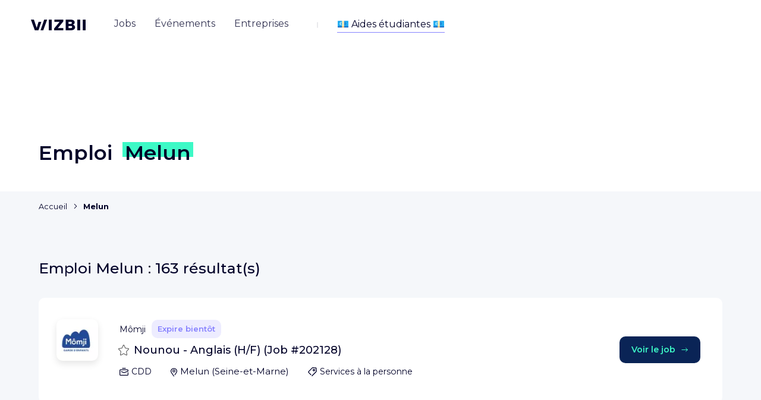

--- FILE ---
content_type: text/javascript
request_url: https://storage.googleapis.com/cdn-wizbii/media/latest/media/p-05b0a819.js
body_size: 5032
content:
const t="media";let e;let n;let s=false;let l=false;const o=(t,e="")=>{{return()=>{}}};const c=(t,e)=>{{return()=>{}}};const i="r";const f="o";const r="s";const u="t";const a="s-id";const $="sty-id";const d="c-id";const h="{visibility:hidden}.hydrated{visibility:inherit}";const y="http://www.w3.org/1999/xlink";const p={};const m=t=>t!=null;const w=t=>{t=typeof t;return t==="object"||t==="function"};function b(t){var e,n,s;return(s=(n=(e=t.head)===null||e===void 0?void 0:e.querySelector('meta[name="csp-nonce"]'))===null||n===void 0?void 0:n.getAttribute("content"))!==null&&s!==void 0?s:undefined}const g=(t,e,...n)=>{let s=null;let l=null;let o=false;let c=false;const i=[];const f=e=>{for(let n=0;n<e.length;n++){s=e[n];if(Array.isArray(s)){f(s)}else if(s!=null&&typeof s!=="boolean"){if(o=typeof t!=="function"&&!w(s)){s=String(s)}if(o&&c){i[i.length-1].t+=s}else{i.push(o?v(null,s):s)}c=o}}};f(n);if(e){if(e.key){l=e.key}{const t=e.className||e.class;if(t){e.class=typeof t!=="object"?t:Object.keys(t).filter((e=>t[e])).join(" ")}}}if(typeof t==="function"){return t(e===null?{}:e,i,j)}const r=v(t,null);r.l=e;if(i.length>0){r.o=i}{r.i=l}return r};const v=(t,e)=>{const n={u:0,$:t,t:e,h:null,o:null};{n.l=null}{n.i=null}return n};const S={};const k=t=>t&&t.$===S;const j={forEach:(t,e)=>t.map(x).forEach(e),map:(t,e)=>t.map(x).map(e).map(M)};const x=t=>({vattrs:t.l,vchildren:t.o,vkey:t.i,vname:t.p,vtag:t.$,vtext:t.t});const M=t=>{if(typeof t.vtag==="function"){const e=Object.assign({},t.vattrs);if(t.vkey){e.key=t.vkey}if(t.vname){e.name=t.vname}return g(t.vtag,e,...t.vchildren||[])}const e=v(t.vtag,t.vtext);e.l=t.vattrs;e.o=t.vchildren;e.i=t.vkey;e.p=t.vname;return e};const C=(t,e,n,s)=>{const l=o("hydrateClient",e);const c=t.shadowRoot;const i=[];const f=[];const r=c?[]:null;const u=s.m=v(e,null);if(!xt.g){I(jt.body,xt.g=new Map)}t[a]=n;t.removeAttribute(a);O(u,i,f,r,t,t,n);i.map((t=>{const n=t.v+"."+t.S;const s=xt.g.get(n);const l=t.h;if(s&&Mt&&s["s-en"]===""){s.parentNode.insertBefore(l,s.nextSibling)}if(!c){l["s-hn"]=e;if(s){l["s-ol"]=s;l["s-ol"]["s-nr"]=l}}xt.g.delete(n)}));if(c){r.map((t=>{if(t){c.appendChild(t)}}))}l()};const O=(t,e,n,s,l,o,c)=>{let f;let a;let $;let h;if(o.nodeType===1){f=o.getAttribute(d);if(f){a=f.split(".");if(a[0]===c||a[0]==="0"){$={u:0,v:a[0],S:a[1],k:a[2],j:a[3],$:o.tagName.toLowerCase(),h:o,l:null,o:null,i:null,p:null,t:null};e.push($);o.removeAttribute(d);if(!t.o){t.o=[]}t.o[$.j]=$;t=$;if(s&&$.k==="0"){s[$.j]=$.h}}}for(h=o.childNodes.length-1;h>=0;h--){O(t,e,n,s,l,o.childNodes[h],c)}if(o.shadowRoot){for(h=o.shadowRoot.childNodes.length-1;h>=0;h--){O(t,e,n,s,l,o.shadowRoot.childNodes[h],c)}}}else if(o.nodeType===8){a=o.nodeValue.split(".");if(a[1]===c||a[1]==="0"){f=a[0];$={u:0,v:a[1],S:a[2],k:a[3],j:a[4],h:o,l:null,o:null,i:null,p:null,$:null,t:null};if(f===u){$.h=o.nextSibling;if($.h&&$.h.nodeType===3){$.t=$.h.textContent;e.push($);o.remove();if(!t.o){t.o=[]}t.o[$.j]=$;if(s&&$.k==="0"){s[$.j]=$.h}}}else if($.v===c){if(f===r){$.$="slot";if(a[5]){o["s-sn"]=$.p=a[5]}else{o["s-sn"]=""}o["s-sr"]=true;if(s){$.h=jt.createElement($.$);if($.p){$.h.setAttribute("name",$.p)}o.parentNode.insertBefore($.h,o);o.remove();if($.k==="0"){s[$.j]=$.h}}n.push($);if(!t.o){t.o=[]}t.o[$.j]=$}else if(f===i){if(s){o.remove()}}}}}else if(t&&t.$==="style"){const e=v(null,o.textContent);e.h=o;e.j="0";t.o=[e]}};const I=(t,e)=>{if(t.nodeType===1){let n=0;for(;n<t.childNodes.length;n++){I(t.childNodes[n],e)}if(t.shadowRoot){for(n=0;n<t.shadowRoot.childNodes.length;n++){I(t.shadowRoot.childNodes[n],e)}}}else if(t.nodeType===8){const n=t.nodeValue.split(".");if(n[0]===f){e.set(n[1]+"."+n[2],t);t.nodeValue="";t["s-en"]=n[3]}}};const E=(t,e)=>{if(t!=null&&!w(t)){if(e&2){return parseFloat(t)}if(e&1){return String(t)}return t}return t};const P=(t,e,n)=>{const s=xt.ce(e,n);t.dispatchEvent(s);return s};const U=new WeakMap;const L=(t,e,n)=>{let s=St.get(t);if(Ot&&n){s=s||new CSSStyleSheet;if(typeof s==="string"){s=e}else{s.replaceSync(e)}}else{s=e}St.set(t,s)};const N=(t,e,n,s)=>{var l;let o=W(e);const c=St.get(o);t=t.nodeType===11?t:jt;if(c){if(typeof c==="string"){t=t.head||t;let e=U.get(t);let n;if(!e){U.set(t,e=new Set)}if(!e.has(o)){if(t.host&&(n=t.querySelector(`[${$}="${o}"]`))){n.innerHTML=c}else{{n=jt.createElement("style");n.innerHTML=c}const e=(l=xt.M)!==null&&l!==void 0?l:b(jt);if(e!=null){n.setAttribute("nonce",e)}t.insertBefore(n,t.querySelector("link"))}if(e){e.add(o)}}}else if(!t.adoptedStyleSheets.includes(c)){t.adoptedStyleSheets=[...t.adoptedStyleSheets,c]}}return o};const T=t=>{const e=t.C;const n=t.O;const s=e.u;const l=o("attachStyles",e.I);const c=N(n.shadowRoot?n.shadowRoot:n.getRootNode(),e);if(s&10){n["s-sc"]=c;n.classList.add(c+"-h")}l()};const W=(t,e)=>"sc-"+t.I;const A=t=>t.replace(/\/\*!@([^\/]+)\*\/[^\{]+\{/g,"$1{");const F=(t,e,n,s,l,o)=>{if(n!==s){let c=wt(t,e);let i=e.toLowerCase();if(e==="class"){const e=t.classList;const l=q(n);const o=q(s);e.remove(...l.filter((t=>t&&!o.includes(t))));e.add(...o.filter((t=>t&&!l.includes(t))))}else if(e==="style"){{for(const e in n){if(!s||s[e]==null){if(e.includes("-")){t.style.removeProperty(e)}else{t.style[e]=""}}}}for(const e in s){if(!n||s[e]!==n[e]){if(e.includes("-")){t.style.setProperty(e,s[e])}else{t.style[e]=s[e]}}}}else if(e==="key");else if(e==="ref"){if(s){s(t)}}else if(!c&&e[0]==="o"&&e[1]==="n"){if(e[2]==="-"){e=e.slice(3)}else if(wt(kt,i)){e=i.slice(2)}else{e=i[2]+e.slice(3)}if(n){xt.rel(t,e,n,false)}if(s){xt.ael(t,e,s,false)}}else{const f=w(s);if((c||f&&s!==null)&&!l){try{if(!t.tagName.includes("-")){const l=s==null?"":s;if(e==="list"){c=false}else if(n==null||t[e]!=l){t[e]=l}}else{t[e]=s}}catch(t){}}let r=false;{if(i!==(i=i.replace(/^xlink\:?/,""))){e=i;r=true}}if(s==null||s===false){if(s!==false||t.getAttribute(e)===""){if(r){t.removeAttributeNS(y,e)}else{t.removeAttribute(e)}}}else if((!c||o&4||l)&&!f){s=s===true?"":s;if(r){t.setAttributeNS(y,e,s)}else{t.setAttribute(e,s)}}}}};const R=/\s/;const q=t=>!t?[]:t.split(R);const H=(t,e,n,s)=>{const l=e.h.nodeType===11&&e.h.host?e.h.host:e.h;const o=t&&t.l||p;const c=e.l||p;{for(s in o){if(!(s in c)){F(l,s,o[s],undefined,n,e.u)}}}for(s in c){F(l,s,o[s],c[s],n,e.u)}};const V=(t,n,l,o)=>{const c=n.o[l];let i=0;let f;let r;if(c.t!==null){f=c.h=jt.createTextNode(c.t)}else{f=c.h=jt.createElement(c.$);{H(null,c,s)}if(m(e)&&f["s-si"]!==e){f.classList.add(f["s-si"]=e)}if(c.o){for(i=0;i<c.o.length;++i){r=V(t,c,i);if(r){f.appendChild(r)}}}}return f};const _=(t,e,s,l,o,c)=>{let i=t;let f;if(i.shadowRoot&&i.tagName===n){i=i.shadowRoot}for(;o<=c;++o){if(l[o]){f=V(null,s,o);if(f){l[o].h=f;i.insertBefore(f,e)}}}};const z=(t,e,n,s,l)=>{for(;e<=n;++e){if(s=t[e]){l=s.h;J(s);l.remove()}}};const B=(t,e,n,s)=>{let l=0;let o=0;let c=0;let i=0;let f=e.length-1;let r=e[0];let u=e[f];let a=s.length-1;let $=s[0];let d=s[a];let h;let y;while(l<=f&&o<=a){if(r==null){r=e[++l]}else if(u==null){u=e[--f]}else if($==null){$=s[++o]}else if(d==null){d=s[--a]}else if(D(r,$)){G(r,$);r=e[++l];$=s[++o]}else if(D(u,d)){G(u,d);u=e[--f];d=s[--a]}else if(D(r,d)){G(r,d);t.insertBefore(r.h,u.h.nextSibling);r=e[++l];d=s[--a]}else if(D(u,$)){G(u,$);t.insertBefore(u.h,r.h);u=e[--f];$=s[++o]}else{c=-1;{for(i=l;i<=f;++i){if(e[i]&&e[i].i!==null&&e[i].i===$.i){c=i;break}}}if(c>=0){y=e[c];if(y.$!==$.$){h=V(e&&e[o],n,c)}else{G(y,$);e[c]=undefined;h=y.h}$=s[++o]}else{h=V(e&&e[o],n,o);$=s[++o]}if(h){{r.h.parentNode.insertBefore(h,r.h)}}}}if(l>f){_(t,s[a+1]==null?null:s[a+1].h,n,s,o,a)}else if(o>a){z(e,l,f)}};const D=(t,e)=>{if(t.$===e.$){{return t.i===e.i}}return false};const G=(t,e)=>{const n=e.h=t.h;const l=t.o;const o=e.o;const c=e.t;if(c===null){{{H(t,e,s)}}if(l!==null&&o!==null){B(n,l,e,o)}else if(o!==null){if(t.t!==null){n.textContent=""}_(n,null,e,o,0,o.length-1)}else if(l!==null){z(l,0,l.length-1)}}else if(t.t!==c){n.data=c}};const J=t=>{{t.l&&t.l.ref&&t.l.ref(null);t.o&&t.o.map(J)}};const K=(t,s)=>{const l=t.O;const o=t.m||v(null,null);const c=k(s)?s:g(null,null,s);n=l.tagName;c.$=null;c.u|=4;t.m=c;c.h=o.h=l.shadowRoot||l;{e=l["s-sc"]}G(o,c)};const Q=(t,e)=>{if(e&&!t.P&&e["s-p"]){e["s-p"].push(new Promise((e=>t.P=e)))}};const X=(t,e)=>{{t.u|=16}if(t.u&4){t.u|=512;return}Q(t,t.U);const n=()=>Y(t,e);return Tt(n)};const Y=(t,e)=>{const n=o("scheduleUpdate",t.C.I);const s=t.L;let l;if(e){{l=st(s,"componentWillLoad")}}n();return lt(l,(()=>Z(t,s,e)))};const Z=async(t,e,n)=>{const s=t.O;const l=o("update",t.C.I);const c=s["s-rc"];if(n){T(t)}const i=o("render",t.C.I);{tt(t,e)}if(c){c.map((t=>t()));s["s-rc"]=undefined}i();l();{const e=s["s-p"];const n=()=>et(t);if(e.length===0){n()}else{Promise.all(e).then(n);t.u|=4;e.length=0}}};const tt=(t,e,n)=>{try{e=e.render();{t.u&=~16}{t.u|=2}{{{K(t,e)}}}}catch(e){bt(e,t.O)}return null};const et=t=>{const e=t.C.I;const n=t.O;const s=o("postUpdate",e);const l=t.U;if(!(t.u&64)){t.u|=64;{ot(n)}s();{t.N(n);if(!l){nt()}}}else{s()}{if(t.P){t.P();t.P=undefined}if(t.u&512){Nt((()=>X(t,false)))}t.u&=~(4|512)}};const nt=e=>{{ot(jt.documentElement)}Nt((()=>P(kt,"appload",{detail:{namespace:t}})))};const st=(t,e,n)=>{if(t&&t[e]){try{return t[e](n)}catch(t){bt(t)}}return undefined};const lt=(t,e)=>t&&t.then?t.then(e):e();const ot=t=>t.classList.add("hydrated");const ct=(t,e)=>yt(t).T.get(e);const it=(t,e,n,s)=>{const l=yt(t);const o=l.T.get(e);const c=l.u;const i=l.L;n=E(n,s.W[e][0]);const f=Number.isNaN(o)&&Number.isNaN(n);const r=n!==o&&!f;if((!(c&8)||o===undefined)&&r){l.T.set(e,n);if(i){if((c&(2|16))===2){X(l,false)}}}};const ft=(t,e,n)=>{if(e.W){const s=Object.entries(e.W);const l=t.prototype;s.map((([t,[s]])=>{if(s&31||n&2&&s&32){Object.defineProperty(l,t,{get(){return ct(this,t)},set(n){it(this,t,n,e)},configurable:true,enumerable:true})}}));if(n&1){const e=new Map;l.attributeChangedCallback=function(t,n,s){xt.jmp((()=>{const n=e.get(t);if(this.hasOwnProperty(n)){s=this[n];delete this[n]}else if(l.hasOwnProperty(n)&&typeof this[n]==="number"&&this[n]==s){return}this[n]=s===null&&typeof this[n]==="boolean"?false:s}))};t.observedAttributes=s.filter((([t,e])=>e[0]&15)).map((([t,n])=>{const s=n[1]||t;e.set(s,t);return s}))}}return t};const rt=async(t,e,n,s,l)=>{if((e.u&32)===0){{e.u|=32;l=vt(n);if(l.then){const t=c();l=await l;t()}if(!l.isProxied){ft(l,n,2);l.isProxied=true}const t=o("createInstance",n.I);{e.u|=8}try{new l(e)}catch(t){bt(t)}{e.u&=~8}t()}if(l.style){let t=l.style;const e=W(n);if(!St.has(e)){const s=o("registerStyles",n.I);L(e,t,!!(n.u&1));s()}}}const i=e.U;const f=()=>X(e,true);if(i&&i["s-rc"]){i["s-rc"].push(f)}else{f()}};const ut=t=>{if((xt.u&1)===0){const e=yt(t);const n=e.C;const s=o("connectedCallback",n.I);if(!(e.u&1)){e.u|=1;let s;{s=t.getAttribute(a);if(s){if(n.u&1){const e=N(t.shadowRoot,n);t.classList.remove(e+"-h",e+"-s")}C(t,n.I,s,e)}}{let n=t;while(n=n.parentNode||n.host){if(n.nodeType===1&&n.hasAttribute("s-id")&&n["s-p"]||n["s-p"]){Q(e,e.U=n);break}}}if(n.W){Object.entries(n.W).map((([e,[n]])=>{if(n&31&&t.hasOwnProperty(e)){const n=t[e];delete t[e];t[e]=n}}))}{rt(t,e,n)}}s()}};const at=t=>{if((xt.u&1)===0){yt(t)}};const $t=(t,e={})=>{var n;const s=o();const l=[];const c=e.exclude||[];const i=kt.customElements;const f=jt.head;const r=f.querySelector("meta[charset]");const u=jt.createElement("style");const a=[];const d=jt.querySelectorAll(`[${$}]`);let y;let p=true;let m=0;Object.assign(xt,e);xt.A=new URL(e.resourcesUrl||"./",jt.baseURI).href;{xt.u|=2}{for(;m<d.length;m++){L(d[m].getAttribute($),A(d[m].innerHTML),true)}}t.map((t=>{t[1].map((e=>{const n={u:e[0],I:e[1],W:e[2],F:e[3]};{n.W=e[2]}const s=n.I;const o=class extends HTMLElement{constructor(t){super(t);t=this;mt(t,n);if(n.u&1){{{t.attachShadow({mode:"open"})}}}}connectedCallback(){if(y){clearTimeout(y);y=null}if(p){a.push(this)}else{xt.jmp((()=>ut(this)))}}disconnectedCallback(){xt.jmp((()=>at(this)))}componentOnReady(){return yt(this).R}};n.q=t[0];if(!c.includes(s)&&!i.get(s)){l.push(s);i.define(s,ft(o,n,1))}}))}));{u.innerHTML=l+h;u.setAttribute("data-styles","");const t=(n=xt.M)!==null&&n!==void 0?n:b(jt);if(t!=null){u.setAttribute("nonce",t)}f.insertBefore(u,r?r.nextSibling:f.firstChild)}p=false;if(a.length){a.map((t=>t.connectedCallback()))}else{{xt.jmp((()=>y=setTimeout(nt,30)))}}s()};const dt=t=>xt.M=t;const ht=new WeakMap;const yt=t=>ht.get(t);const pt=(t,e)=>ht.set(e.L=t,e);const mt=(t,e)=>{const n={u:0,O:t,C:e,T:new Map};{n.R=new Promise((t=>n.N=t));t["s-p"]=[];t["s-rc"]=[]}return ht.set(t,n)};const wt=(t,e)=>e in t;const bt=(t,e)=>(0,console.error)(t,e);const gt=new Map;const vt=(t,e,n)=>{const s=t.I.replace(/-/g,"_");const l=t.q;const o=gt.get(l);if(o){return o[s]}
/*!__STENCIL_STATIC_IMPORT_SWITCH__*/return import(`./${l}.entry.js${""}`).then((t=>{{gt.set(l,t)}return t[s]}),bt)};const St=new Map;const kt=typeof window!=="undefined"?window:{};const jt=kt.document||{head:{}};const xt={u:0,A:"",jmp:t=>t(),raf:t=>requestAnimationFrame(t),ael:(t,e,n,s)=>t.addEventListener(e,n,s),rel:(t,e,n,s)=>t.removeEventListener(e,n,s),ce:(t,e)=>new CustomEvent(t,e)};const Mt=true;const Ct=t=>Promise.resolve(t);const Ot=(()=>{try{new CSSStyleSheet;return typeof(new CSSStyleSheet).replaceSync==="function"}catch(t){}return false})();const It=[];const Et=[];const Pt=(t,e)=>n=>{t.push(n);if(!l){l=true;if(e&&xt.u&4){Nt(Lt)}else{xt.raf(Lt)}}};const Ut=t=>{for(let e=0;e<t.length;e++){try{t[e](performance.now())}catch(t){bt(t)}}t.length=0};const Lt=()=>{Ut(It);{Ut(Et);if(l=It.length>0){xt.raf(Lt)}}};const Nt=t=>Ct().then(t);const Tt=Pt(Et,true);export{$t as b,g as h,Ct as p,pt as r,dt as s};
//# sourceMappingURL=p-05b0a819.js.map